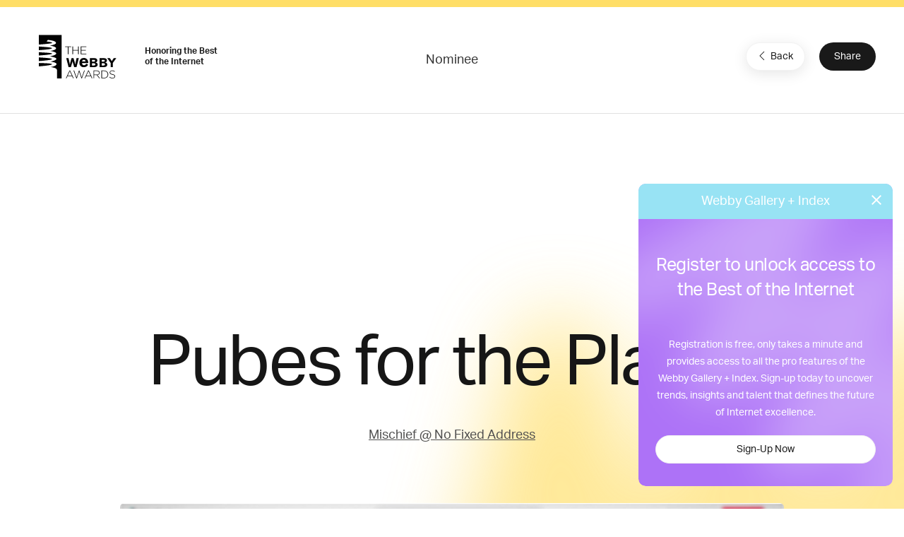

--- FILE ---
content_type: text/html; charset=utf-8
request_url: https://www.google.com/recaptcha/api2/anchor?ar=1&k=6LcC5f8qAAAAAN7E3g2z0N_EoPq3Vri8uXzTmFiO&co=aHR0cHM6Ly93aW5uZXJzLXN0YWdpbmcud2ViYnlhd2FyZHMuY29tOjQ0Mw..&hl=en&v=PoyoqOPhxBO7pBk68S4YbpHZ&size=invisible&anchor-ms=20000&execute-ms=30000&cb=m90m15outr4n
body_size: 48623
content:
<!DOCTYPE HTML><html dir="ltr" lang="en"><head><meta http-equiv="Content-Type" content="text/html; charset=UTF-8">
<meta http-equiv="X-UA-Compatible" content="IE=edge">
<title>reCAPTCHA</title>
<style type="text/css">
/* cyrillic-ext */
@font-face {
  font-family: 'Roboto';
  font-style: normal;
  font-weight: 400;
  font-stretch: 100%;
  src: url(//fonts.gstatic.com/s/roboto/v48/KFO7CnqEu92Fr1ME7kSn66aGLdTylUAMa3GUBHMdazTgWw.woff2) format('woff2');
  unicode-range: U+0460-052F, U+1C80-1C8A, U+20B4, U+2DE0-2DFF, U+A640-A69F, U+FE2E-FE2F;
}
/* cyrillic */
@font-face {
  font-family: 'Roboto';
  font-style: normal;
  font-weight: 400;
  font-stretch: 100%;
  src: url(//fonts.gstatic.com/s/roboto/v48/KFO7CnqEu92Fr1ME7kSn66aGLdTylUAMa3iUBHMdazTgWw.woff2) format('woff2');
  unicode-range: U+0301, U+0400-045F, U+0490-0491, U+04B0-04B1, U+2116;
}
/* greek-ext */
@font-face {
  font-family: 'Roboto';
  font-style: normal;
  font-weight: 400;
  font-stretch: 100%;
  src: url(//fonts.gstatic.com/s/roboto/v48/KFO7CnqEu92Fr1ME7kSn66aGLdTylUAMa3CUBHMdazTgWw.woff2) format('woff2');
  unicode-range: U+1F00-1FFF;
}
/* greek */
@font-face {
  font-family: 'Roboto';
  font-style: normal;
  font-weight: 400;
  font-stretch: 100%;
  src: url(//fonts.gstatic.com/s/roboto/v48/KFO7CnqEu92Fr1ME7kSn66aGLdTylUAMa3-UBHMdazTgWw.woff2) format('woff2');
  unicode-range: U+0370-0377, U+037A-037F, U+0384-038A, U+038C, U+038E-03A1, U+03A3-03FF;
}
/* math */
@font-face {
  font-family: 'Roboto';
  font-style: normal;
  font-weight: 400;
  font-stretch: 100%;
  src: url(//fonts.gstatic.com/s/roboto/v48/KFO7CnqEu92Fr1ME7kSn66aGLdTylUAMawCUBHMdazTgWw.woff2) format('woff2');
  unicode-range: U+0302-0303, U+0305, U+0307-0308, U+0310, U+0312, U+0315, U+031A, U+0326-0327, U+032C, U+032F-0330, U+0332-0333, U+0338, U+033A, U+0346, U+034D, U+0391-03A1, U+03A3-03A9, U+03B1-03C9, U+03D1, U+03D5-03D6, U+03F0-03F1, U+03F4-03F5, U+2016-2017, U+2034-2038, U+203C, U+2040, U+2043, U+2047, U+2050, U+2057, U+205F, U+2070-2071, U+2074-208E, U+2090-209C, U+20D0-20DC, U+20E1, U+20E5-20EF, U+2100-2112, U+2114-2115, U+2117-2121, U+2123-214F, U+2190, U+2192, U+2194-21AE, U+21B0-21E5, U+21F1-21F2, U+21F4-2211, U+2213-2214, U+2216-22FF, U+2308-230B, U+2310, U+2319, U+231C-2321, U+2336-237A, U+237C, U+2395, U+239B-23B7, U+23D0, U+23DC-23E1, U+2474-2475, U+25AF, U+25B3, U+25B7, U+25BD, U+25C1, U+25CA, U+25CC, U+25FB, U+266D-266F, U+27C0-27FF, U+2900-2AFF, U+2B0E-2B11, U+2B30-2B4C, U+2BFE, U+3030, U+FF5B, U+FF5D, U+1D400-1D7FF, U+1EE00-1EEFF;
}
/* symbols */
@font-face {
  font-family: 'Roboto';
  font-style: normal;
  font-weight: 400;
  font-stretch: 100%;
  src: url(//fonts.gstatic.com/s/roboto/v48/KFO7CnqEu92Fr1ME7kSn66aGLdTylUAMaxKUBHMdazTgWw.woff2) format('woff2');
  unicode-range: U+0001-000C, U+000E-001F, U+007F-009F, U+20DD-20E0, U+20E2-20E4, U+2150-218F, U+2190, U+2192, U+2194-2199, U+21AF, U+21E6-21F0, U+21F3, U+2218-2219, U+2299, U+22C4-22C6, U+2300-243F, U+2440-244A, U+2460-24FF, U+25A0-27BF, U+2800-28FF, U+2921-2922, U+2981, U+29BF, U+29EB, U+2B00-2BFF, U+4DC0-4DFF, U+FFF9-FFFB, U+10140-1018E, U+10190-1019C, U+101A0, U+101D0-101FD, U+102E0-102FB, U+10E60-10E7E, U+1D2C0-1D2D3, U+1D2E0-1D37F, U+1F000-1F0FF, U+1F100-1F1AD, U+1F1E6-1F1FF, U+1F30D-1F30F, U+1F315, U+1F31C, U+1F31E, U+1F320-1F32C, U+1F336, U+1F378, U+1F37D, U+1F382, U+1F393-1F39F, U+1F3A7-1F3A8, U+1F3AC-1F3AF, U+1F3C2, U+1F3C4-1F3C6, U+1F3CA-1F3CE, U+1F3D4-1F3E0, U+1F3ED, U+1F3F1-1F3F3, U+1F3F5-1F3F7, U+1F408, U+1F415, U+1F41F, U+1F426, U+1F43F, U+1F441-1F442, U+1F444, U+1F446-1F449, U+1F44C-1F44E, U+1F453, U+1F46A, U+1F47D, U+1F4A3, U+1F4B0, U+1F4B3, U+1F4B9, U+1F4BB, U+1F4BF, U+1F4C8-1F4CB, U+1F4D6, U+1F4DA, U+1F4DF, U+1F4E3-1F4E6, U+1F4EA-1F4ED, U+1F4F7, U+1F4F9-1F4FB, U+1F4FD-1F4FE, U+1F503, U+1F507-1F50B, U+1F50D, U+1F512-1F513, U+1F53E-1F54A, U+1F54F-1F5FA, U+1F610, U+1F650-1F67F, U+1F687, U+1F68D, U+1F691, U+1F694, U+1F698, U+1F6AD, U+1F6B2, U+1F6B9-1F6BA, U+1F6BC, U+1F6C6-1F6CF, U+1F6D3-1F6D7, U+1F6E0-1F6EA, U+1F6F0-1F6F3, U+1F6F7-1F6FC, U+1F700-1F7FF, U+1F800-1F80B, U+1F810-1F847, U+1F850-1F859, U+1F860-1F887, U+1F890-1F8AD, U+1F8B0-1F8BB, U+1F8C0-1F8C1, U+1F900-1F90B, U+1F93B, U+1F946, U+1F984, U+1F996, U+1F9E9, U+1FA00-1FA6F, U+1FA70-1FA7C, U+1FA80-1FA89, U+1FA8F-1FAC6, U+1FACE-1FADC, U+1FADF-1FAE9, U+1FAF0-1FAF8, U+1FB00-1FBFF;
}
/* vietnamese */
@font-face {
  font-family: 'Roboto';
  font-style: normal;
  font-weight: 400;
  font-stretch: 100%;
  src: url(//fonts.gstatic.com/s/roboto/v48/KFO7CnqEu92Fr1ME7kSn66aGLdTylUAMa3OUBHMdazTgWw.woff2) format('woff2');
  unicode-range: U+0102-0103, U+0110-0111, U+0128-0129, U+0168-0169, U+01A0-01A1, U+01AF-01B0, U+0300-0301, U+0303-0304, U+0308-0309, U+0323, U+0329, U+1EA0-1EF9, U+20AB;
}
/* latin-ext */
@font-face {
  font-family: 'Roboto';
  font-style: normal;
  font-weight: 400;
  font-stretch: 100%;
  src: url(//fonts.gstatic.com/s/roboto/v48/KFO7CnqEu92Fr1ME7kSn66aGLdTylUAMa3KUBHMdazTgWw.woff2) format('woff2');
  unicode-range: U+0100-02BA, U+02BD-02C5, U+02C7-02CC, U+02CE-02D7, U+02DD-02FF, U+0304, U+0308, U+0329, U+1D00-1DBF, U+1E00-1E9F, U+1EF2-1EFF, U+2020, U+20A0-20AB, U+20AD-20C0, U+2113, U+2C60-2C7F, U+A720-A7FF;
}
/* latin */
@font-face {
  font-family: 'Roboto';
  font-style: normal;
  font-weight: 400;
  font-stretch: 100%;
  src: url(//fonts.gstatic.com/s/roboto/v48/KFO7CnqEu92Fr1ME7kSn66aGLdTylUAMa3yUBHMdazQ.woff2) format('woff2');
  unicode-range: U+0000-00FF, U+0131, U+0152-0153, U+02BB-02BC, U+02C6, U+02DA, U+02DC, U+0304, U+0308, U+0329, U+2000-206F, U+20AC, U+2122, U+2191, U+2193, U+2212, U+2215, U+FEFF, U+FFFD;
}
/* cyrillic-ext */
@font-face {
  font-family: 'Roboto';
  font-style: normal;
  font-weight: 500;
  font-stretch: 100%;
  src: url(//fonts.gstatic.com/s/roboto/v48/KFO7CnqEu92Fr1ME7kSn66aGLdTylUAMa3GUBHMdazTgWw.woff2) format('woff2');
  unicode-range: U+0460-052F, U+1C80-1C8A, U+20B4, U+2DE0-2DFF, U+A640-A69F, U+FE2E-FE2F;
}
/* cyrillic */
@font-face {
  font-family: 'Roboto';
  font-style: normal;
  font-weight: 500;
  font-stretch: 100%;
  src: url(//fonts.gstatic.com/s/roboto/v48/KFO7CnqEu92Fr1ME7kSn66aGLdTylUAMa3iUBHMdazTgWw.woff2) format('woff2');
  unicode-range: U+0301, U+0400-045F, U+0490-0491, U+04B0-04B1, U+2116;
}
/* greek-ext */
@font-face {
  font-family: 'Roboto';
  font-style: normal;
  font-weight: 500;
  font-stretch: 100%;
  src: url(//fonts.gstatic.com/s/roboto/v48/KFO7CnqEu92Fr1ME7kSn66aGLdTylUAMa3CUBHMdazTgWw.woff2) format('woff2');
  unicode-range: U+1F00-1FFF;
}
/* greek */
@font-face {
  font-family: 'Roboto';
  font-style: normal;
  font-weight: 500;
  font-stretch: 100%;
  src: url(//fonts.gstatic.com/s/roboto/v48/KFO7CnqEu92Fr1ME7kSn66aGLdTylUAMa3-UBHMdazTgWw.woff2) format('woff2');
  unicode-range: U+0370-0377, U+037A-037F, U+0384-038A, U+038C, U+038E-03A1, U+03A3-03FF;
}
/* math */
@font-face {
  font-family: 'Roboto';
  font-style: normal;
  font-weight: 500;
  font-stretch: 100%;
  src: url(//fonts.gstatic.com/s/roboto/v48/KFO7CnqEu92Fr1ME7kSn66aGLdTylUAMawCUBHMdazTgWw.woff2) format('woff2');
  unicode-range: U+0302-0303, U+0305, U+0307-0308, U+0310, U+0312, U+0315, U+031A, U+0326-0327, U+032C, U+032F-0330, U+0332-0333, U+0338, U+033A, U+0346, U+034D, U+0391-03A1, U+03A3-03A9, U+03B1-03C9, U+03D1, U+03D5-03D6, U+03F0-03F1, U+03F4-03F5, U+2016-2017, U+2034-2038, U+203C, U+2040, U+2043, U+2047, U+2050, U+2057, U+205F, U+2070-2071, U+2074-208E, U+2090-209C, U+20D0-20DC, U+20E1, U+20E5-20EF, U+2100-2112, U+2114-2115, U+2117-2121, U+2123-214F, U+2190, U+2192, U+2194-21AE, U+21B0-21E5, U+21F1-21F2, U+21F4-2211, U+2213-2214, U+2216-22FF, U+2308-230B, U+2310, U+2319, U+231C-2321, U+2336-237A, U+237C, U+2395, U+239B-23B7, U+23D0, U+23DC-23E1, U+2474-2475, U+25AF, U+25B3, U+25B7, U+25BD, U+25C1, U+25CA, U+25CC, U+25FB, U+266D-266F, U+27C0-27FF, U+2900-2AFF, U+2B0E-2B11, U+2B30-2B4C, U+2BFE, U+3030, U+FF5B, U+FF5D, U+1D400-1D7FF, U+1EE00-1EEFF;
}
/* symbols */
@font-face {
  font-family: 'Roboto';
  font-style: normal;
  font-weight: 500;
  font-stretch: 100%;
  src: url(//fonts.gstatic.com/s/roboto/v48/KFO7CnqEu92Fr1ME7kSn66aGLdTylUAMaxKUBHMdazTgWw.woff2) format('woff2');
  unicode-range: U+0001-000C, U+000E-001F, U+007F-009F, U+20DD-20E0, U+20E2-20E4, U+2150-218F, U+2190, U+2192, U+2194-2199, U+21AF, U+21E6-21F0, U+21F3, U+2218-2219, U+2299, U+22C4-22C6, U+2300-243F, U+2440-244A, U+2460-24FF, U+25A0-27BF, U+2800-28FF, U+2921-2922, U+2981, U+29BF, U+29EB, U+2B00-2BFF, U+4DC0-4DFF, U+FFF9-FFFB, U+10140-1018E, U+10190-1019C, U+101A0, U+101D0-101FD, U+102E0-102FB, U+10E60-10E7E, U+1D2C0-1D2D3, U+1D2E0-1D37F, U+1F000-1F0FF, U+1F100-1F1AD, U+1F1E6-1F1FF, U+1F30D-1F30F, U+1F315, U+1F31C, U+1F31E, U+1F320-1F32C, U+1F336, U+1F378, U+1F37D, U+1F382, U+1F393-1F39F, U+1F3A7-1F3A8, U+1F3AC-1F3AF, U+1F3C2, U+1F3C4-1F3C6, U+1F3CA-1F3CE, U+1F3D4-1F3E0, U+1F3ED, U+1F3F1-1F3F3, U+1F3F5-1F3F7, U+1F408, U+1F415, U+1F41F, U+1F426, U+1F43F, U+1F441-1F442, U+1F444, U+1F446-1F449, U+1F44C-1F44E, U+1F453, U+1F46A, U+1F47D, U+1F4A3, U+1F4B0, U+1F4B3, U+1F4B9, U+1F4BB, U+1F4BF, U+1F4C8-1F4CB, U+1F4D6, U+1F4DA, U+1F4DF, U+1F4E3-1F4E6, U+1F4EA-1F4ED, U+1F4F7, U+1F4F9-1F4FB, U+1F4FD-1F4FE, U+1F503, U+1F507-1F50B, U+1F50D, U+1F512-1F513, U+1F53E-1F54A, U+1F54F-1F5FA, U+1F610, U+1F650-1F67F, U+1F687, U+1F68D, U+1F691, U+1F694, U+1F698, U+1F6AD, U+1F6B2, U+1F6B9-1F6BA, U+1F6BC, U+1F6C6-1F6CF, U+1F6D3-1F6D7, U+1F6E0-1F6EA, U+1F6F0-1F6F3, U+1F6F7-1F6FC, U+1F700-1F7FF, U+1F800-1F80B, U+1F810-1F847, U+1F850-1F859, U+1F860-1F887, U+1F890-1F8AD, U+1F8B0-1F8BB, U+1F8C0-1F8C1, U+1F900-1F90B, U+1F93B, U+1F946, U+1F984, U+1F996, U+1F9E9, U+1FA00-1FA6F, U+1FA70-1FA7C, U+1FA80-1FA89, U+1FA8F-1FAC6, U+1FACE-1FADC, U+1FADF-1FAE9, U+1FAF0-1FAF8, U+1FB00-1FBFF;
}
/* vietnamese */
@font-face {
  font-family: 'Roboto';
  font-style: normal;
  font-weight: 500;
  font-stretch: 100%;
  src: url(//fonts.gstatic.com/s/roboto/v48/KFO7CnqEu92Fr1ME7kSn66aGLdTylUAMa3OUBHMdazTgWw.woff2) format('woff2');
  unicode-range: U+0102-0103, U+0110-0111, U+0128-0129, U+0168-0169, U+01A0-01A1, U+01AF-01B0, U+0300-0301, U+0303-0304, U+0308-0309, U+0323, U+0329, U+1EA0-1EF9, U+20AB;
}
/* latin-ext */
@font-face {
  font-family: 'Roboto';
  font-style: normal;
  font-weight: 500;
  font-stretch: 100%;
  src: url(//fonts.gstatic.com/s/roboto/v48/KFO7CnqEu92Fr1ME7kSn66aGLdTylUAMa3KUBHMdazTgWw.woff2) format('woff2');
  unicode-range: U+0100-02BA, U+02BD-02C5, U+02C7-02CC, U+02CE-02D7, U+02DD-02FF, U+0304, U+0308, U+0329, U+1D00-1DBF, U+1E00-1E9F, U+1EF2-1EFF, U+2020, U+20A0-20AB, U+20AD-20C0, U+2113, U+2C60-2C7F, U+A720-A7FF;
}
/* latin */
@font-face {
  font-family: 'Roboto';
  font-style: normal;
  font-weight: 500;
  font-stretch: 100%;
  src: url(//fonts.gstatic.com/s/roboto/v48/KFO7CnqEu92Fr1ME7kSn66aGLdTylUAMa3yUBHMdazQ.woff2) format('woff2');
  unicode-range: U+0000-00FF, U+0131, U+0152-0153, U+02BB-02BC, U+02C6, U+02DA, U+02DC, U+0304, U+0308, U+0329, U+2000-206F, U+20AC, U+2122, U+2191, U+2193, U+2212, U+2215, U+FEFF, U+FFFD;
}
/* cyrillic-ext */
@font-face {
  font-family: 'Roboto';
  font-style: normal;
  font-weight: 900;
  font-stretch: 100%;
  src: url(//fonts.gstatic.com/s/roboto/v48/KFO7CnqEu92Fr1ME7kSn66aGLdTylUAMa3GUBHMdazTgWw.woff2) format('woff2');
  unicode-range: U+0460-052F, U+1C80-1C8A, U+20B4, U+2DE0-2DFF, U+A640-A69F, U+FE2E-FE2F;
}
/* cyrillic */
@font-face {
  font-family: 'Roboto';
  font-style: normal;
  font-weight: 900;
  font-stretch: 100%;
  src: url(//fonts.gstatic.com/s/roboto/v48/KFO7CnqEu92Fr1ME7kSn66aGLdTylUAMa3iUBHMdazTgWw.woff2) format('woff2');
  unicode-range: U+0301, U+0400-045F, U+0490-0491, U+04B0-04B1, U+2116;
}
/* greek-ext */
@font-face {
  font-family: 'Roboto';
  font-style: normal;
  font-weight: 900;
  font-stretch: 100%;
  src: url(//fonts.gstatic.com/s/roboto/v48/KFO7CnqEu92Fr1ME7kSn66aGLdTylUAMa3CUBHMdazTgWw.woff2) format('woff2');
  unicode-range: U+1F00-1FFF;
}
/* greek */
@font-face {
  font-family: 'Roboto';
  font-style: normal;
  font-weight: 900;
  font-stretch: 100%;
  src: url(//fonts.gstatic.com/s/roboto/v48/KFO7CnqEu92Fr1ME7kSn66aGLdTylUAMa3-UBHMdazTgWw.woff2) format('woff2');
  unicode-range: U+0370-0377, U+037A-037F, U+0384-038A, U+038C, U+038E-03A1, U+03A3-03FF;
}
/* math */
@font-face {
  font-family: 'Roboto';
  font-style: normal;
  font-weight: 900;
  font-stretch: 100%;
  src: url(//fonts.gstatic.com/s/roboto/v48/KFO7CnqEu92Fr1ME7kSn66aGLdTylUAMawCUBHMdazTgWw.woff2) format('woff2');
  unicode-range: U+0302-0303, U+0305, U+0307-0308, U+0310, U+0312, U+0315, U+031A, U+0326-0327, U+032C, U+032F-0330, U+0332-0333, U+0338, U+033A, U+0346, U+034D, U+0391-03A1, U+03A3-03A9, U+03B1-03C9, U+03D1, U+03D5-03D6, U+03F0-03F1, U+03F4-03F5, U+2016-2017, U+2034-2038, U+203C, U+2040, U+2043, U+2047, U+2050, U+2057, U+205F, U+2070-2071, U+2074-208E, U+2090-209C, U+20D0-20DC, U+20E1, U+20E5-20EF, U+2100-2112, U+2114-2115, U+2117-2121, U+2123-214F, U+2190, U+2192, U+2194-21AE, U+21B0-21E5, U+21F1-21F2, U+21F4-2211, U+2213-2214, U+2216-22FF, U+2308-230B, U+2310, U+2319, U+231C-2321, U+2336-237A, U+237C, U+2395, U+239B-23B7, U+23D0, U+23DC-23E1, U+2474-2475, U+25AF, U+25B3, U+25B7, U+25BD, U+25C1, U+25CA, U+25CC, U+25FB, U+266D-266F, U+27C0-27FF, U+2900-2AFF, U+2B0E-2B11, U+2B30-2B4C, U+2BFE, U+3030, U+FF5B, U+FF5D, U+1D400-1D7FF, U+1EE00-1EEFF;
}
/* symbols */
@font-face {
  font-family: 'Roboto';
  font-style: normal;
  font-weight: 900;
  font-stretch: 100%;
  src: url(//fonts.gstatic.com/s/roboto/v48/KFO7CnqEu92Fr1ME7kSn66aGLdTylUAMaxKUBHMdazTgWw.woff2) format('woff2');
  unicode-range: U+0001-000C, U+000E-001F, U+007F-009F, U+20DD-20E0, U+20E2-20E4, U+2150-218F, U+2190, U+2192, U+2194-2199, U+21AF, U+21E6-21F0, U+21F3, U+2218-2219, U+2299, U+22C4-22C6, U+2300-243F, U+2440-244A, U+2460-24FF, U+25A0-27BF, U+2800-28FF, U+2921-2922, U+2981, U+29BF, U+29EB, U+2B00-2BFF, U+4DC0-4DFF, U+FFF9-FFFB, U+10140-1018E, U+10190-1019C, U+101A0, U+101D0-101FD, U+102E0-102FB, U+10E60-10E7E, U+1D2C0-1D2D3, U+1D2E0-1D37F, U+1F000-1F0FF, U+1F100-1F1AD, U+1F1E6-1F1FF, U+1F30D-1F30F, U+1F315, U+1F31C, U+1F31E, U+1F320-1F32C, U+1F336, U+1F378, U+1F37D, U+1F382, U+1F393-1F39F, U+1F3A7-1F3A8, U+1F3AC-1F3AF, U+1F3C2, U+1F3C4-1F3C6, U+1F3CA-1F3CE, U+1F3D4-1F3E0, U+1F3ED, U+1F3F1-1F3F3, U+1F3F5-1F3F7, U+1F408, U+1F415, U+1F41F, U+1F426, U+1F43F, U+1F441-1F442, U+1F444, U+1F446-1F449, U+1F44C-1F44E, U+1F453, U+1F46A, U+1F47D, U+1F4A3, U+1F4B0, U+1F4B3, U+1F4B9, U+1F4BB, U+1F4BF, U+1F4C8-1F4CB, U+1F4D6, U+1F4DA, U+1F4DF, U+1F4E3-1F4E6, U+1F4EA-1F4ED, U+1F4F7, U+1F4F9-1F4FB, U+1F4FD-1F4FE, U+1F503, U+1F507-1F50B, U+1F50D, U+1F512-1F513, U+1F53E-1F54A, U+1F54F-1F5FA, U+1F610, U+1F650-1F67F, U+1F687, U+1F68D, U+1F691, U+1F694, U+1F698, U+1F6AD, U+1F6B2, U+1F6B9-1F6BA, U+1F6BC, U+1F6C6-1F6CF, U+1F6D3-1F6D7, U+1F6E0-1F6EA, U+1F6F0-1F6F3, U+1F6F7-1F6FC, U+1F700-1F7FF, U+1F800-1F80B, U+1F810-1F847, U+1F850-1F859, U+1F860-1F887, U+1F890-1F8AD, U+1F8B0-1F8BB, U+1F8C0-1F8C1, U+1F900-1F90B, U+1F93B, U+1F946, U+1F984, U+1F996, U+1F9E9, U+1FA00-1FA6F, U+1FA70-1FA7C, U+1FA80-1FA89, U+1FA8F-1FAC6, U+1FACE-1FADC, U+1FADF-1FAE9, U+1FAF0-1FAF8, U+1FB00-1FBFF;
}
/* vietnamese */
@font-face {
  font-family: 'Roboto';
  font-style: normal;
  font-weight: 900;
  font-stretch: 100%;
  src: url(//fonts.gstatic.com/s/roboto/v48/KFO7CnqEu92Fr1ME7kSn66aGLdTylUAMa3OUBHMdazTgWw.woff2) format('woff2');
  unicode-range: U+0102-0103, U+0110-0111, U+0128-0129, U+0168-0169, U+01A0-01A1, U+01AF-01B0, U+0300-0301, U+0303-0304, U+0308-0309, U+0323, U+0329, U+1EA0-1EF9, U+20AB;
}
/* latin-ext */
@font-face {
  font-family: 'Roboto';
  font-style: normal;
  font-weight: 900;
  font-stretch: 100%;
  src: url(//fonts.gstatic.com/s/roboto/v48/KFO7CnqEu92Fr1ME7kSn66aGLdTylUAMa3KUBHMdazTgWw.woff2) format('woff2');
  unicode-range: U+0100-02BA, U+02BD-02C5, U+02C7-02CC, U+02CE-02D7, U+02DD-02FF, U+0304, U+0308, U+0329, U+1D00-1DBF, U+1E00-1E9F, U+1EF2-1EFF, U+2020, U+20A0-20AB, U+20AD-20C0, U+2113, U+2C60-2C7F, U+A720-A7FF;
}
/* latin */
@font-face {
  font-family: 'Roboto';
  font-style: normal;
  font-weight: 900;
  font-stretch: 100%;
  src: url(//fonts.gstatic.com/s/roboto/v48/KFO7CnqEu92Fr1ME7kSn66aGLdTylUAMa3yUBHMdazQ.woff2) format('woff2');
  unicode-range: U+0000-00FF, U+0131, U+0152-0153, U+02BB-02BC, U+02C6, U+02DA, U+02DC, U+0304, U+0308, U+0329, U+2000-206F, U+20AC, U+2122, U+2191, U+2193, U+2212, U+2215, U+FEFF, U+FFFD;
}

</style>
<link rel="stylesheet" type="text/css" href="https://www.gstatic.com/recaptcha/releases/PoyoqOPhxBO7pBk68S4YbpHZ/styles__ltr.css">
<script nonce="wdcOLbuJ36j-rXg-tO2npw" type="text/javascript">window['__recaptcha_api'] = 'https://www.google.com/recaptcha/api2/';</script>
<script type="text/javascript" src="https://www.gstatic.com/recaptcha/releases/PoyoqOPhxBO7pBk68S4YbpHZ/recaptcha__en.js" nonce="wdcOLbuJ36j-rXg-tO2npw">
      
    </script></head>
<body><div id="rc-anchor-alert" class="rc-anchor-alert"></div>
<input type="hidden" id="recaptcha-token" value="[base64]">
<script type="text/javascript" nonce="wdcOLbuJ36j-rXg-tO2npw">
      recaptcha.anchor.Main.init("[\x22ainput\x22,[\x22bgdata\x22,\x22\x22,\[base64]/[base64]/[base64]/[base64]/[base64]/[base64]/KGcoTywyNTMsTy5PKSxVRyhPLEMpKTpnKE8sMjUzLEMpLE8pKSxsKSksTykpfSxieT1mdW5jdGlvbihDLE8sdSxsKXtmb3IobD0odT1SKEMpLDApO08+MDtPLS0pbD1sPDw4fFooQyk7ZyhDLHUsbCl9LFVHPWZ1bmN0aW9uKEMsTyl7Qy5pLmxlbmd0aD4xMDQ/[base64]/[base64]/[base64]/[base64]/[base64]/[base64]/[base64]\\u003d\x22,\[base64]\x22,\x22GMO9ISc5wp01w70Lwr/CuRnCjQLCrsOJbXZQZ8ORYw/DoHsNOF0DwrvDtsOiIT16WcKFQcKgw5ICw7jDoMOWw59mICUzC0p/L8OgdcK9a8O/GRHDslrDlnzCvGdOCA4hwq9wPGrDtE0YBMKVwqcreMKyw4Rzwp90w5fCocK5wqLDhQXDo1PCvzhlw7J8wp/Ds8Oww5vCghMZwq3DuE7CpcKIw4kFw7bCtUHCpQ5EVkYaNSrCk8K1wrppwqfDhgLDtsO4wp4Uw4fDvsKNNcK7E8OnGTLCtTYsw5nCrcOjwoHDvsOcAsO5AjEDwqdbG1rDh8ORwqF8w4zDpl3DomfCsMOtZsOtw707w4xYfHTCtk/[base64]/DmcKbXHjCmMORw5zCocK2woB3R8OYwpTCv1XDvzPCksOgw6XDkX3DuWw8PWwKw6EkBcOyKsK5w6lNw6gNwrfDisOUw5wtw7HDnGIVw6obT8KEPzvDvTREw6hXwqprRyHDjBQ2wokRcMOAwoAtCsORwoElw6FbX8KCQX46DcKBFMKZQFggw6FVeXXDusOBFcK/[base64]/CpHPCssO3YEojDMKYHMKCDAUAYsObPMO2S8K4IsOKFQY5PFshfsOHHwgrZCbDs3Jrw5lUbhdfTcOLaX3Cs3Bnw6B7w4JlaHpPw6rCgMKgXlRowpl2w4Vxw4LDnhPDvVvDu8KCZgrCo0/Ck8OyLcKiw5IGXMKBHRPDvcKew4HDkk/DnmXDp1wAwrrCm3zDgsOXb8OeaCdvLF3CqsKDwoFcw6psw5xIw4zDtsKQcsKyfsKxwpNiezNkS8O2clgowqMjDlAJwr4XwrJkez0ABQ5rwqXDtirDu2jDq8O9wqIgw4nCoA7DmsOtbnvDpU51wobCvjVqWy3Diyljw7jDtlYswpfCtcOXw4vDow/CmCLCm3RVXAQ4w7XCqyYTwqXCj8O/[base64]/CiGHCssOhfFTCt8K7w7XCsMOyw6TCmTbCmB8xw7rCslMZbnfDomMBw7XCqVrDvjY/UyXDojx9JcKUw4Y1Lg/CucOODcOUwqTCo8KewqnCvsOpwqg0woZbwqjCrRURQG4GDsK6wrtpw5dhwocjwrTCgcKAPMKhdcOfT0NaZkQowoByE8KBJ8Oqa8Oxw7UFw4Yow5jCkglfe8Kjw5/[base64]/YsOEccOOwp1qw5LDu1NAw6nCtAVNwrl0w6NpH8KNw5kBM8OcCsOJwrgedMKcLjfCsibCvcOZwo03DMKmwpnDqH/DvsKHcMO/[base64]/Dr8KWwpJYwoFdwpTCqVoERVHCl8KGwo/DlMKUw6fCpwwiOm0kw7MFw4fCkWd3NFPCoV3DvcO0w7nDvBvCtsOTI0XCucKiQzjDqcO3w6UWUMOpw5zCpG/[base64]/w4rDkT4fw4LCq8KKwqrCrRBTLVXCn8OVAsKuwp5/RmghQsK4OMOrJSUlcFDDu8OfRXh6wpBkwp85B8Knw6TDusOZO8Odw6gsdMOowozCo0DDsDBtGXRYI8K2w55Iw5csdA4bw6HDoBLCsMO7I8ODVR/CkMK+wpUiw6QNXsOsHHLDl37CqcOBwoNwWMK6P1MRw4LClsOYw7Bvw5DCsMKKecOjLhV5w45HfH11wrxYwpbCsFjDtQPCncKwwqfDncOeUD3Dm8OYdFpVwqLCigQSw6YVWCsEw6bDlsOKw4zDucOgZcOawp7Ci8OhGsOHV8OvT8OVwqt/QMODasOJLMKhNknCiF7CskbCv8KLPTjCgMKZXVPDqcOZNMKSb8K8GsOlw5jDrGnDpMK8wrcvAcO9UcOcHkIhdsO7woDDrMK/w6FEwpjDtjfCgcOFFQHDpMKQRXdJwo7DvMKmwqoswpnCnzjCu8OTw6RAw4XCvcK9KsKSw5E4YBoLEy/DmsKAM8K3wprCglvDqMKMw73CncK6wrnDijd7Kz/CkgPDonADDztAwqxzb8KdE0xTw5zCoRHDj1TCgcOmI8KwwqclesOfwonCnH3DijBEw5TCtMK+ZFkQwpfDqGduZcKMJizDncOfH8OiwoIhwqcmwoc/w6LDhyHDh8KZw7Anw5rCj8Kiw6FsVw/CtyfCpcOKw79Kw6jCpWbDhMOIwrDCuD5xacKcwoZbw7YTw5dufADDoF92LiDDr8OUw7/DukZHwrlewoorwrHCnMKgX8K/[base64]/CkMOhwoEWwpnDvMOhNMOkwpHCsFLCgEpnwq/Cp8Ozw6vDrFzDkMOGwoPCjcOtDMO+HsK5d8KLwq3DiMKKAMKJw6/DmMOYw481GQDDqk7Co0dVw5o0P8Obw6QiGMOJw6owMMKCG8O/wroJw6dhQg7ClMK0YSfDtwLCpy/CiMKyDsOJwrEJwqnCnRNSYksqw5YYwp0jacKJdUnDrBxlemnCrsK4wop8bsKZa8K6wrsGT8O7wq01PlQmwrbDmMKpEVvCnMOgwobDk8K3VCBww6BjDzNdGyHDkiVvHHcAwrfDjWodcHoWf8KGw7/[base64]/[base64]/fygJwpATGMKhw7jDtgU/wrrCiwoVcjXDh8Kiw7HCssOhwpcJwpbDgTFhwr/[base64]/bMOVwofDpWw5w7nDmkrDgTbCty7CnsO7wrYnw4/Cgy3CvXVuw5h/wrHDnsOWw7QVUlDCi8KhLjNYdVN1wq1wB33Cl8OyeMKkWGoVw5A/wqdGasOKU8KKwoPDnMOew4DDryEEc8KMHHzCnE9+KiNbwqZlZW4kWcOWOUpLaWVIckV3UFUTCcKoQCUEw7DDq1zDi8KRw4kiw4TDgwzDoHlReMKpw5/ChHEtD8K7bVDCmsO2wooww5fCjW0VwonCjcOew6fDvcODHcK7wofDh0hpEcOdw4tpwpoZwqlaKE8mNxcbKMKKwoXDscK4PMOBwoHCnU11w43CnxsVwph2w6gbw6dkcMOMMMOgwpQ/[base64]/wqzDul8Mw6LDqHIickRUwqREG8Kxw7fCjDrDmAvDusK/wrEbwoduXcOvw47CuDovw40CeVM6wo8ZPlViFElQw4U1YsOFL8OfNFAKR8KmXhDCr2PCrCzCjsKBw7HCr8KmwrxBwps1XMOyUcO8QRcmwp1JwpNNNAnDicOkK0NLwpHDlWHCvSjCiXDCuxXDvcOBw7huwq1gw7tWcAPCqn/CmjHDssOXLRYCeMOoQlkiEXHCoDlrIyXCiHlxPsOwwoczGzsMRwHDvMKGQUt2wqfDtybDgcKpw74xUmnDqcOwA3HDpxoET8OeYkIxw53DtFfDpcK+w6J7w6E1BcOsaFjCmcKewppLeXrDmMOZM1nDm8KUacOqwpTDnCYkwo7CqE1Bw7c1TcOuMVXClE/[base64]/w67DpgXDrsK9w6UwP8OEPljDsGx0wpsNZMOOHwFPSsO7wqtXUnHCq0bDnWfCpSnCr24EwoJXw53DjDPCjiNPwo1Dw5nCqzPDjMO3cnHCrkjCjcO1wpHDksK/F23Cn8Kpw48jw4LDu8KGw5/[base64]/w61bw4zDqMOUdDYjw6nDh0tOwp9FD2gewpTDmgbDoV/[base64]/w4zDkMKKw5vDqxjClXTDisKkWnnDpGfDjnddwqvCuMKvw4QXwrLCnMKjEsKxwq/[base64]/[base64]/w4TDnH8qIynCm0lABsK7Qk8Ew53CjR/CvXAPw5ldw6h+HmrDlsK7QnlXCX9yw4bDuxFTwrHDlsK0dTfCoMKqw5/DrFfDhk/CvMKMwrbCtcKdw5oaTsOjwpLCl2bCv1zCjlXCrCIlwrVaw7PDqj3DixJ8IcKOZ8K+wodAw6IpPxnCsxpOwotSRcKKAgpKw4kUwqlywrVuwqvDicKvwpzDgcK2wogaw59Iw4zCl8KJWQ3CtsObEsO6wrRWQMKjVB5pwqBbw5/[base64]/DoUzDnE/DllbDkycfX3rDicOEw67DicKzwpfDhGVKEi/DkXt+CsKlw6vCrsKjwrLDvAbDlB0kWFMrNnN4bHrDgVXCnMKmwp/CjsKuJMO/wp7DmMO2TUjDu3XDhlDDlsKMKsObw5bDu8K8w7fDqsKwAiFowpVWwp/Cg0x6wrvDpMO0w40jw4MUwp3CoMOdXCTDsHfDrMOXwp4zw6QWZsKJw63CkVLDkcO3w7/DncKlQRrDtMOMw5vDjTHCo8KHU2zChlEPw5TDucOswpoiFMOgw6/Ckn0fw79hw6TCvMOEdsKbFzDCjsOyc3nDtFpLwofCpUQkwrBzw7VdSXTCm1VJw41Uwpg0wpR2wp55wo9BLE7CihDCu8KNw5zCrcKEw4IEwppNwolmwqPCkcOsKwkVw40cwowGwqnCigHDk8Ood8OZJlLCgUJ0ccOYQXRxfMKWwq7DkC/CtwwLw4VrwpjDjsKswpsZQcKbwq0qw7BbGTcJw4g0FH0dw4XDmQHDhMOhD8OYAsOnGm03AiNrwonDjcOqwrRkeMObwq84w5EIw4bCvcKJLBpHFnLCqcOEw5HCo0rDi8OAbsK+VcOMcR/CvcKXTMOYAsKOWATDiEgieUfCpcOlNMKjwrDCgsK4KMKWw5kOw7c8wozDgx4iTALDoU/CiBdjKcOQUMKlasOWN8KQLsKrwrUkw43DiivCk8OjdsOFwqPDrGDCgcO8w5kFWlMCw6UewprClSXCrhDCnB4cSMOrMcO+w5R4LMKEw71/[base64]/wqLCn8KVw7o8b8KtwplHEMK4KMO7BcOsw7zDk8OtHXTDr2B3C2lBwqoAa8OOaXhebMOiwrPCg8OJwrcnNsOKw6rDlSgnwp3Dt8O7w77Dv8K2wrZsw6TCnFTDtE7ClsKXwqzDoMO9wpnCtMOcwq/ClMKfGWsOEsKWw5FGwrUHeGnCjSDCrMKZwpXDjcOOA8KYwqXCr8OyKW8pZiEmXMK/[base64]/CgcK9FcK/OlvCvMKqworDjsKabcKaWcOYw5BLwp8YVRgswp/DlMOswpjCsB/DvcOLw7FQw7zDtk/CohZAH8OTw6/DvD1UFUHCt3AVNMKeDsKlCcKaOEjDkEhLw6vCjcOkFm7CgzQ1csONHcKGwr0/aHrDsit6wrTCpA5Fwo7Dqy4ye8KEYMOnM0bCscOLwobDqAPDvX0XM8O9w4bDk8OdNSnChsK2BcOaw7IOaEXDkVdow5XDh18hw6BLwqV/wo/CqsKBwo3CkxMSwqTCqD4jOcKGAR40asOMHEtmwok7w686cBTDmEPCksOxw59Aw4TDo8OTw5MEw5JXw6scwpnCqMONcsOMKBhIOzLCjMONwpcIwrvCg8KNwrZlDDFtAFMmwpoWZcOlw7AseMKrRDFGwqDCt8O5wp/DjhR1wqonwpvCk1TDnBV9DMKGw7fDi8KOwpxqNkfDmnTDmcOKwqR/[base64]/Dt2YfdlhLbcKOLzMvw5MkwpjDhmxDw7/Ds8OGwpvCjAsGUcKEw4zDlMOIwpVawqUcFz4xcjvChwnDpQrCv3zCt8KRJsKiwojDtSPCtHsfw7UeAcO0FU/CrcKkw57CvMKVIsK3QBxswplmwp44w41iwppFacK+EiQpMm1wdsOgBUDCocKRw7ZLwrrDtRQ4wpgmwrsUwqxQTlxsOUVqLMODfRHClDPDuMOccXB/[base64]/RcKrwpPCjsKpw7TDkigAa8KPAV7CnUkow5YwwrfCqcONVjFjY8OKRcO8dQvDjXfDvsOqC2l8eXk/wpPDim7DpVTCiTrDkcOTP8KTC8KpwrLCg8OqEGVKwqXCjMKVORJww6jDmMOfw4rDhsOSIcOmfVZewrhWw7Y3wqPDocO9wroVP0rCssKsw6FYaHAswoMKdsK6blLClQAFX3VGw6xoRcOuGcKQw6ZXwoVfEcOVRyB1w65nwo7DisKAdWpjw7/Ch8Klwr7DisOWEHHDh1Qhw73Dqx87R8OzJVMcak7DgwvCuj5nw5QENllpwpYpSsOBdR9Pw7DDhgDCoMKZw7huwqzDjsOQwq/CsSEDKsK9woXCjcK7YcKnfQHCjRXDsXLDkcOmT8KAwr8wwo7DqiE0wrZWwqTCqm5Fw53Dq1zDkcOSwqHDjMKQIsKvfEJTw7/Dhxh/[base64]/Do1LDryMMMAlZX8K9JsK4w7UKfB/DksOsw6XCrsOFTWTDki3DlMOoLMOAZgjCjMKjw5gDw4Y5wq3DunAiwp/CqDnCi8KEwpNqPDl1w6ctwr3DlsOqciLCiGnCt8KzXMOJUm5Pwq/DlRfCugEpcsOBw6ZgZMO7cVN/wqY/UMOqWsKff8OXT2Y6wpskwonDj8O/wrfDn8Okw7NdwqfDiMOPRcONRcOhE1fChHnDkE/CnFoZwqrDtsKNw6oNwpXDuMOYEMOIw7Vrwp7CssO/w4PDsMKiwovDvFHCiALDp1V8OsKkIMOSWQtxwq8PwqNtwo3CusODCE/CrQt8NMOSAVrDpDY2KMO+wpfCnsOLwpbCqcOdLm/CusKdw7EfwpPDmnjDqmw/wqXDrmIYwoTCg8OkQ8KlwpfDksK8ADQ9w47CsE0/[base64]/CuMO9wqDChVYkw6V/X8KXwqtPMMKxcXFgw6E5wpbCscOYwoFFwr0xw4pSTHTCuMKxwpfCnMOqwqAqJ8O5w6PDnFkPwq7DlcOWwoTDoVAoK8KNwrENEzcNCMOdw5nDrcKIwqkfFi9wwpQiw4rChyTCsh5/I8Orw4bCkzPCvcKkT8OPZcOywq9NwoZvAiQfw5/ChlvCl8OwKMOJw41Nw4R/PcOUwqQ6wpjDlScNIBZRXzNAwpAiWsK+wpRjwqzDnMKpw7IpwoHDkFzCpMK4w5zDhRbDngY9w5UOcX3Dp2Efw4vCs0vDn0zClMOxw5/CjMK4JsKywppnwqBoT0d9YHNkw4kaw4bDlGXCk8K8woDCvMOmwozDsMKTLk5TFTgDGkd/I0bDpMKTwospw69KGMKbRcOXw7/Ck8OGFsOhwp/Dk3BKOcOEFXPCpRo/w7TDhxjCt3kfZ8Oaw7xRw5rCjk5PNTrCjMKGw7MbKMKyw7jDosOfeMO5wr8KVQ3CtQzDoSBuwpvCoFYXbMKfNCPDrhFvwqdZbMOtYMKPCcKpBWEKwphrwoU1w5R5w5x7w5zCkFF4USsjPMO5wq1/[base64]/CqWAvR8OkJsKcwrDDgcKrw7JGwoZYTl5MDsKawo0zH8ONby3CvMOzdlTDsmoBUmgDGE7Cj8O5woIPW3vCpMKmUmzDqC3CpsOfw7VXJMO/wprCvcKzM8OIIV/CksKZwrg2wofCm8K9wonDjFDCslQxw4spwpwmwo/[base64]/DpCHDjBkLwqnCnGzCusO/[base64]/DphlZFXI7GcOUIBIrw53CsmrDtsKbw57Cn8K3Vxktw7oCw49fZFohwrPDjhDChsOwLXbClgjCiE/ClMOFQHU3DSsGwrPChsKoEcKRwqDCuMK6A8KTfcO8dRTCksO3HljDoMOVNzkyw4AzHnNqwp9cw5MPJsO5w4obw4jDiMKJwpczFBXCs0VjEUDDhVvDvcKPw6nDnMORNsO/wrfDrV5sw59JGcKcw6JYQlXCnMK1WcKiwrgBwoIAWm4yGMO5w4HDmcO4acKgF8Ocw4HCr0Qzw6zCvMOlOMKtNQrDvX0PwrrDl8K4wq/Ds8KCwr1nEMOZw5MGMMKSPHI8w7DDhQUvflgMfBnCgkjDmjB7cCXCmsOMw6RPXsKLexYNwpZ5AcOBwq98w4LCugYwQMOdwqhUU8KjwqMtVUF7w65QwqBHwrfDs8KEw4vDk1dQwpUGw5bDrAMza8O3wo1pGMKbElHCpBLDl1sKUMKZW2DCsRRyAcKVGcKcw4/ChSTDoWEhwoEPwp1zw6A3w4bDrsK6wrzDqMOkQUTDqWQ1ADl/FEFbwpR8w5opwrVLwohOLjvDpULCscKMw5guw79NwpTChGYfwpXDthnDhcOJw6bCmGnDtkzCjcOCBx1MLsOOw5JywpDCuMK6wrM/wr5kw6kNR8OjwpfDrMKIU1DCjcOpw6MxwpTCim0kw7nCjMKKAH5gVBvChGBvP8OlCEfDhsKjw7/CrQnCtsKPw5XDjcK2wptOQ8KLa8KBCsOHwqDDmXtowplTwrrCqWdgCcKna8KFUjrCsEc/A8Kfw6DDqMO0FmksPVnDrmvCvWLCi0YWMsOaZMOVRk/ChmXDvAfDp0nDi8OMX8KBwrTCscOTwqR3IhLDtcOeFMOLwqnDoMKoJMKJFnQIaRPDqsO3O8KsHHQzwq9mw6nCtmkywo/ClcOtwpEQw7RzZ1g/XRtgwqUywp/[base64]/Y8OiZRgdw6FLw6Z2WwYtZsOMTTJIesKGJjrDnHvDkMKywrBHwq7ClsKJw77DicOgJ2lwwrBaQsO0MDnDsMKtwoBcRQJOwoHCsBDDrggucsKdwplfw74VWMKYH8KjwrXDpBQvfw14a0DDoVnCjlbCl8OswoXDo8KoRsKUWlFUwpvDqyUuEMKFw6jCj2wPKl/DoVRxwqBQC8K1G2zDv8OdJcKEQzZSbhQ7HMOoBi3CisOWw6IvDU4Bwq/CogpqwrnDqsKTaCAWYzZOw49LwrjDjMKew4LClgnCqMOnEMONw4jDiTvDnmPCsSZDaMOFUy3Dm8KoTsOLwpJTwofChjrDicK2wp5mw4pUwqHCnkF5SsKgBFIrwrZcw7cSwr/DsigkbMKBw4hOwrHCncOXw7jCmQsPUnTDm8KywoUsw7HCpwRLesOSJMKtw5VHw7AsbSzDjcOjwo7Dgy9Fw5PCsngrw5PDoWYKwoTDo2l5wpF/NBjCv2rDmsKawoDCrMKfwrpbw7fCj8KAeXfDkMKlVsKBwrZVwrEHw4PCsAcmw6ECwobDnXVVw7LDkMOHwqZZbiHDtnIpw4zClGHDvWDCqMKBOMOOYMKhw4/Cv8KHw5fDisKELMKSw4nDm8Ksw5FFw5F1Sj4OYmkqWMOoRgHDosK+OMKIw7RlEy91wpZNJMONRMKRXcOvwoY9wo9bRcOOwo90YcKLw6cnwoxYecK2BcOBXcK2S31EwpvCrVzDgMKTwq/CgcKgacKxak4sHmsaRXZzwqM1MH/Dp8O2wrQRAyUZwrIKJEHCt8OCwp3Cu2fDpMK+e8OQDMKiwodYTcO3UCswZEgreBbDkRbDsMKwZsK7w4XCk8KgXyPCi8KMYw/DmsK8KhkgLsKqSsOkwqbCvw7Dh8Kxw6vDl8O4wo/[base64]/Ct8OFw4XDi2rCmmFQEzDDuBtQSwkBEcO+ecKfwqkVwrAhwoXDryxZwrtLwoDCmSrCs8KQw6XDscOvL8K0wrl4w7s/OWo2N8OHw6Ymw5bDm8O3wrjCpHbDkMOBTRgaYMOGDT5pSRZiVgPDlSISw7/Di2c3AcK2P8O+w6/CtlHCkkI5wqU1YsKpKxxowrxcPUfDssKDw45wwph/SFjCsVQmaMKhw6FJLsO8bWbCnMKmw5DDqgHDkcOgwpZIwr1AfcO+T8Ksw6zCqMK7XhHCkcKKw6LCicOPaRDCq1TCpDBfwqMmwq3Ch8O7WVjDlTfCscO0KivDmcOuwotdHcOQw7AvwoUnPBoHf8KTN0LCksOww6Naw7vCjcKkw7YgLCjDnG/CvTs0w50XwrYSHgAkw7tUWiHDlDQgw77DpMK1VhFYwqJPw6UMwrrDmDDCiCLCi8Osw7/DusKhLEtuOsK/[base64]/wrfDhcKPOMOuw5fDgcKgRx0UB23Dp8O0wqEzw7RnwrvDiTrChcKHwrZ5wrjDoijCicOfNgMdJWTDmsOoURgnw7bDoVPCkcOjw7h2HX8gw6obEMK9WMOcw5ILwqEUHMKiw43CmMO7G8KuwpNDNQDDhVNtGcK7eT/CnFwHw4PCu0xXwqYBAcKQOV/DuCTCt8OgPS3DnVYIw7YJcsK4WcOuVUQsEUrCtUDDg8KMdVzDmVrDn0RzE8KGw6oNw5PCl8KYZCxFITEII8Otw4PDlMOkwprDs0xSw5RHVF7CtMOmDnjDucOPwqQqLsO+woTCix8/fsOxOUnCsgrClcKHchZpw7N8ZFDDq0YkwpjCtwjCr2t3w7p/[base64]/DggliXsKtw5PDj8OWwrvCmxwUwp7Cq8KZK8OAwq0cNgbCm8O6MzYYw6rDi0nDvj9MwoZlBxdYSX7ChlXCo8KgCiXDvcKNwrkoZsOawq7Dt8OVw7DCpMKlwp/CpW3Cn1/Dl8OAXGDCscOJdB3DpMKTworDtWTDocKhWiDCksK7V8KawpbCoDfDkkJ/[base64]/Coh/DtMKZAsOxwpYTwq4+w73Critzw5XDgEDDhcOxwpt8MHtpwofCimsBw7grQMK8w4fDq2BZw4rCmsKbPMO5FB/CpCTCsyQvwoZowpMKC8Ofbnl2wqXCtcOowp7DscKjw57DmMOaGMKRZsKEwrDDr8Kfwp3DqMKmJsOdw4U0woBmY8OQw7fCr8OBw4zDm8KZw77CnVJ0wp/Ct3MQDmzChXLCpA8Pw7nDl8O3YMKIwpjDrcKSw5EfXEvCjy7CtMKzwqrCgQoUwrkWZ8OXw7vCoMKEw4/CgsKFBcOfBsKdw4LDusK3wpPCiQzDth16w4rDhD/ChFkYw7vCuhsDwpLDhWQ3wobCr3HCu3LDocKzWcKpHMK/McKVw64PwoHDl3TDrsOswr4nw5EcGCdbwqtTMlZqw7gawotSwrYdw4PCh8KtQcKIwpDCnsKgEsO7A3IkIcKwBz/Dm03DiBPCrcKBX8OrPsOYwrE9w6nDrmDCrsO+wqfDv8ONfABMwq4kwq/DnMKTw5MAO0oJW8KvcC7CtcOcWFXDssKBaMK9W3PDlz8XaMOIw7DClgjDgMOoRUkGwp9Ewqc/wqM1LVkTwqdSwpnDkkgcXsKSbsKrwq5tS2sBWWDDnRULwrTDmEXCncKHV0LCscONIcO+wo/ClsOpG8OBMcOgGmbCgsOBGQR/[base64]/DvsKJw6DCtsK2wqogw4HCkjAMw6TCssKTFMOqw5p6QsOtOzLCrVbCvMK0w4LCgnZAa8Ozw7wLKnIgUn/Cn8OaYUbDt8KKwp1+w68XaHfDtBQ7wqTDrsKYw4LDqsKhwqNvQXkaDkQrXzrCp8OtVWxdw5HCuCHCuG83w5ZJw6Jmwo3DjcKtwr0xw4rDhMKNwqrDnU3ClRPCtWsQwqVWLWXCncOOw47CjsK+w4bChMKhSsKjd8OGw7LCvl/Ct8OLwp1Ow7nCsHhMw4XDocK9HmcPwqLCuQzCqwLCmsKgwq7CoGRJw7tTwr7CocOrDsK8UsO4cFREIwY5fMKBwpEcw4c6WRMtdMKbcCMGGzfDmxVFDcOmChgPFsKIECjCl3jCiyNkw65pwonDksOJw5gawrfDqRBJdydsw4zDpMOOw43Dux/DpyrDusOWwoV9wr7ChDJDwojCsiHDgMO/w6/DrkMFwpIkw716w67DuV7DqUvDp1jDpMKqGhvDssKRwpjDv0ciwoElIsK1wrBgL8KSdsO4w4/CucK9AQHDqMK7w5tsw71Cw7/[base64]/wrl1w47DoAnDgcOXwpVxP8KzwqzDtcO8w53CsMKOwqReDBXDon1RdcOowq7Dp8Knw7TDrcKbw7jClsK7IsOKQBfCi8O0wrsbMlZpA8OFFVnCo8KzwpXCrsO1aMOhwpXDiWDDgMKUwqbDjUdjw4/Ct8KlI8OjbMOLXHx/[base64]/w4/CpyfDlBPDkzQ/KFdmbhJfwo5KwpTCssKJwp7DjMKzecOZw7Ejwos5w6ARwp3DhMOkwpLDnMK9bcKPCh9mDW5ODMOSw4tGwqA0woknw6PClhoxPwNYX8OYCcKJdw/[base64]/CksKQC8OfNMKhw4sywpQwwp/CjcKzwqAVwox4w4LDtcK5N8KnacKwQR7DpsK4w4IJFHXCgsOOInPDgXzDjVHCvH4tQDHCtSjDnmt0HksqT8OebMKYw7xqATbDuBlsVMKlVmcHwr4Rw6jCqcK9PMKCw6/CicKnw5whw71EFsK0EU3Di8KTQcKkw5LDpAfCq8Omw6A0AMOSSRbCqsOgfVV+P8Kxw7zCoS7DksO4FU8jwr/DjjfCu8OawozDr8OqYyLDmcKwwqLChFLCvBggw6LDqMK1wo44w51QwpDCpMKtwqLDlVLCh8OPwpvDii8mwoxew5cTw6vDjMORaMK/w5kgGMOxTsOpcAHCscOPwpoVw5rCmB3CpzU/UCPCnh0pwqHDjwgzcijCnA7CgMOMQsKZwo4Xez/[base64]/[base64]/CjMOHVl8yw44MczpCGMKOw7fCoVZfMsOIw6rCkMK/wrjCvCnCk8OgwpvDoMKNe8KowrnDhsObEsKiwpTDtsOhw7wmQ8OHwp48w6jCtzBowp4DwpwSwqB7aCvCryF3w5IRKsOjQMOCW8Kpw4x8H8KgesKtwoDCq8OKXcOHw4XCiwpzUjvCqWvDqzvClcKFwrN/wpURwoUPPcK2wpRMw7RRMU7ChcOYwpPCoMOuwpXDs8O6wrLCg0TCvsKxw5dww5oywrTDvEzCqx/Cog0iS8OQw6tHw6/DuBbDjijCtSEwDWTDskTDi1wMw5NAdUXCuMO5w5PDrMOlwrVBKcOMC8OGBMOzXMKZwosUw5IdFsOXw5grwqHDqXAwAMOCe8K9F8O2KRHCg8OvLETCuMKBwrjCg2LCqkt/VcOBwr7CuxhBVwYvw7vDqcKJwpp7w5AEwrDDgzYYwoHCkMKqwo4uEmrDtsKCC3VfK3DDu8K7w4M/[base64]/CmE/[base64]/Cl8KlVV/Dk8Olw7LDkhtAwrLCr8OtwpM0w6nCssO6w7fCt8KrNMKZYGAcSsOgwoI0Qn7CkMOswpbCrWHDh8OUw5TCusKDYHZ+XRbCq2vCkMKjDQbDiWPDkiLDk8KSwqlEwqEvw6zClsKJw4XCs8KdYz/DlMKWwoMEIAJsw5ggAMOxasKAJsKtw5djw6HDgcKew7pTWcO5woLDmTwJwq3DocOqXMKqwqA9XcOvScK/XMOEK8ONw6jDjnzDkMK7DMKTUTvCniHDlAszwpskwp3DgGrChSnClMKOU8OrZyjDm8O6O8K6bsOIcSjCkMO/wp7DnnxWR8ORMsKkw5zDvDjDksO1w4zCo8KxfsKNw7LCocOiw4vDugkwMsKrbcOoITsNTsOAcirDtR7DssKcYcKLcsOuwpLCgsKAMg/[base64]/[base64]/[base64]/wqEpIcOYYyoqwq3Dgm/CuMO+wqnChsOKwotNASrCjUQ7w5/ClsO1wpFywrIBworDjzvDhlbCi8KiAcO8wpMbcEVvW8K2OMKafgA0dVdFJMOUDMK/D8KOwp9SVQ18wqTCgcOdfcOuBMOswprCuMKgw5rCvknDjF4gdMOjAsKXP8OmLcOGCcKcw5Riwr1SwrXDvcOqfi5HcMK6wovCsXDDpgRGN8KrPGUABhHDsGAZP3TDlTnDqsO/w5TCiG9pworCpRweQ1BwW8OxwoEVw4Raw75UHEPCs1QHw5dfa23CmwnDhD3Ct8Omw5bCvzxoJ8OKw57DkcOxLWILF3JpwpB4QcOHwoLCp394wo5db0cIw7d4w5DCghkgOjEHw5JHL8KuX8Kmw5nDs8Ktw5wnw6XCsh/CpMOKw4oVfMK6wrh5wrpYBggKw6cqS8OwRRLDlcK6C8OLf8K4OsOZMMOyRDrCucO5UMO6w7kieTMSwonDnGfDhybDjcOsSCbCpXF3w7xrGMKkw40twqgfPsKvG8OBVjE/P1Bew6xow5rDjS/[base64]/VMOUwpzChsOgwoJyZ8OPFjTCl8Kdw7HCksKIwoAKHmvCgn3ChcOvKQEOw43Dn8KuPyTCjl7DixxQwo7Cg8OUYBpsFkUVwqAOw6LDrhoPw7t+UMOqwpZ8w7ctw5DCkSJdw79swoPDt0xHPsKQJ8OFHUjCllFzR8K8wqFTw4/DmWtdwrYOw6YHdcKzwotkwpLDuMKjwo0rWkbCnWfCr8OXSxrCtcOxPl3CjsKnwphdeWMjOVt/[base64]/CssOowrpoA8OtwoMEEsKlwovCsMKGw7LCuB82wrzDs24UPcKrEsKzf8KAw4NjwpgBw48iaFHDtMKLPU3CkMOycnJbw4LDh2wFYzPCp8OTw74zwrcoDilydMOEw6nCiGHDncKdcsKmcMKjL8KoT2HCpMOiw5XDtjIZwrHCvcKPw4bCujl3wq3DlsKDwr5kwpFAw7/[base64]/DhsKfJh9ELlXDiXjCp8OXwqDDrwUww4QGw7vCtzXDksKyw73Cg0ZGw7xSw6ULX8KMwqXCoxrDnXEeemVzwonCoCfDlCzCmAxswpbClzTCgHUaw58aw4TDgjbCr8KuJcKtwpbDjMOqw6gUSj5uw7hfN8KpwrzDvmzCv8KCw4gVwrrDnsKrw4PCvwVlwo/[base64]/w5nChQnDusK9w4LCt8Klw4htCFh6DcOVw6EFw41Hc8OjIzNrUsKHAEDDpcKeF8OXw4bDjS3CiBtYdjh7w6HClHIafXrDt8KDb37CjcKew7FKZnvCpBfCjsOLw5JHwr/Ds8OucVrDnsKaw7skS8Kgwo7Cs8KREAknWFjDnnAQwrNVPsKzIcOtwrkewqkNw73CvcOUDsKrw5ttwonCk8OXwq4Nw4LCs0/Dl8OOT31cwq/ClVY/KMKlZMOBwoTCisOqw7rDrTfCu8KfRz47w4rDplHClWPDr1TDtsKgwoV0wrvCm8OywoEJbDRRKsOyV28vwrHCrQNZNQJzaMOKWMK0wrPDuy8/[base64]/wqAQw6bDhcOOKh3CjGzCg2zCsVfCv8OhecOAdMKiKk7DocKlwpbCqsOWS8O0w7zDu8OgScK2HMK8IcOxw4RBF8OxHcOmwrLCp8Kawr0rwpJEwrwsw7k4wq/DkcK5w7nDlsKnanMGAi90NEJQwo0qw7PDlMOWwqjCt03CjMOjam06wpVAckc9w6BbSE7DnSDCryESwpBRw50xwrR4w68IwqbDtSl2asOKw7HCtQ9NwrHCgHvDvsOOZMKEw5fDpMKrwofDqMKfw7HCqR7Cumxbw4HDhG9yM8K6w6Qcwo/[base64]/DisKGw5jCnBdeSndxwqRYwrfDolvDkFjDsgxawq/[base64]/woHDtl7DhQvCpMOywp/DgR9sMABgwoLDkD3DpMKNNC/CogB2w6fCuyTCvzMaw6hLwoTDgMOUw4hqwoDChFbDoMOnwo0QF00fwr80GcKww7zCgVXDuUjClBXCusOLw5FAwqTDh8KRwqDCtQNNZcOqwoLDiMKtwoEaNl/DocOhwqMcTMKhw6LCtcOsw6nDtsKgw7PDsBfDq8KNwqdPw5FMw4U3HMOOfMKowqd5L8KGw4PChsOuw641Sh43WF7DtEjCvEDDjVXCoEoLUsKqV8OQIsOCVS1Uw7UzJyXChDjCnsOXbcKiw7XCqGBDwpRTLsO7I8KCwpR7bcKHbcKTPy9hw7BueGJodMOKw7/DjU/[base64]/CrcObCmsNVgYmHx0Mw43DvMOUMFfDqcOnMzTCkkUQw44uw7XCocOgw7FfBMOjwqQ5bQLCi8O1w5NABTXDnWd/w57Di8Oywq3CnxXDlz/Dq8OEwpYWw4QkYyA5w4HCljLCg8Ktwo1dw4/CpMOWRsO3wrVUw7xIwrrDtkHDtsOILyTDi8OTw47CisOXXsKvw4VVwroaSlE9KiYjHGDDk0B9wosQwrLDjsK+w4nDkMOYMsOIwp4uasKqB8KEwp/Cli5JZBHCiVnDtnrDv8KHwonDjsO/wp9Tw5gtSArDgS/CuUjDgBDDsMOPwod8EsKpwr46Z8KIacOyBcOew4TChcKbw4R3woJ4w4PDoxkdw4kJwrLDpgFYJcOMSsOfw5HDk8OlHD49wq3CljZ7JDFZDnLCrcKXasO/ahgxX8K3W8KCwqDDksOYw4jDksOvZWrCgMOCacOhw7zDmMOne0HCq1gHw77Ds8KkWQLCjsOswonDunLChsOhcMO9CcO4dcKBw4rCgcOqFMORwop+w7JZJMOqw79iwrcMPmBrwr0jw5DDlMOPwrFQwoPCtMO/wol0w7bDnFbDksO8woPDq1U3YcKBw7bDjW5Bw4JgKcOow7kQNsKhDTJ8w6cYZcKoDxcDw4kmw6h1w7JcQj9RPjPDi8OqfCfCpRMmw6fDqMKfw4nDm1jDuFnClMOkw5sgw5LCn2NIIcK8w6kaw5fDjTHDphTDkMOPw4/[base64]/Dsw7CtXw8wqzDrT4Rw4nCky7Dh8OAw7gBLQ87PsKHJljDocKLwog9fT3Cp3Zyw5nDicKgecOgOynDgRQTw6MQwrkbM8KnB8OZw77DlsOlwpx8Aw5/cRrDrgDDoznDhcOsw4ErbMO5wofDvV02Jj/DmGDDh8KUw5nDhy8Uw6/[base64]/w4AZRMKWbw/[base64]/[base64]/[base64]/GMOrw6jDqEs7N3/DvgvCsMOmwo9+w7jDuRvDo8ORf8Ojw63CgMKjw5EKw5tSw5PDn8Ofw7NIwps3wrDCtsKbLsOgQsKjVHAYKMO6w5nCtsOhacOsw5fCrQHCtsK5cV3DkcK+KmJ2wqtdIcKrRMOxfsO2KMKEw7/DvCNCwqpHw5sTwqkkw4rChMKWwqXDnUXDkkvDg2Vea8OdTsOewq9Bw5jDiRbDmMOMVcKJw6QtaxEYw5Q0wr4LasK1woUbGBhww5XCs0sOacOPVlXCrUtywpYcdyjDjcOzYsOTw6fCu00Vw43Cr8KcKhXDoWNbwrs6EMKbfcO0ZxRnIMK8w5zDocOwHANpS1Q9wq/ClAPCrkjCucODNhcrN8KfPcObwppFMMOIwrTCp3rDlijDlW/CuWoDwpNATQBCw4TCtsOrSR7DqsKzw5jCt0Auwo4cw7DCmVPCo8KvVsKZwrDDncOcw63ClUPCgsOZwrN/CWPDsMKPwobCiGxow5BvARbDhAFGd8OWw6rDpEdGw6hae0vDn8KNYmM6Tyscw5/CkMK3WWbDgRV4w7cOw4bClMKHZcKoKsKEw41/w4d3C8KYwprCs8O1SSnCgHXDoxg0wobCsD8QPcO9VGZ6LE0KwqvChMK0K0BWRw3CjMKYwpFPw77DnMO8WcO5aMKuwo7CrgBAcXvDiiEIwo4Nw4TClMOCQDVzwpDCkktJw4jCg8OjOcOHWMKpY1VSw57Dgy7Ck3PCsFEvRMK4w4hTZjM7w4NVfnzDtA\\u003d\\u003d\x22],null,[\x22conf\x22,null,\x226LcC5f8qAAAAAN7E3g2z0N_EoPq3Vri8uXzTmFiO\x22,0,null,null,null,1,[21,125,63,73,95,87,41,43,42,83,102,105,109,121],[1017145,188],0,null,null,null,null,0,null,0,null,700,1,null,0,\[base64]/76lBhnEnQkZnOKMAhmv8xEZ\x22,0,0,null,null,1,null,0,0,null,null,null,0],\x22https://winners-staging.webbyawards.com:443\x22,null,[3,1,1],null,null,null,1,3600,[\x22https://www.google.com/intl/en/policies/privacy/\x22,\x22https://www.google.com/intl/en/policies/terms/\x22],\x22OYCR4qxDhS+X6+5cl6EVPmKsrIwGsSmar+yB+gYfZXI\\u003d\x22,1,0,null,1,1768958085945,0,0,[180,173],null,[46],\x22RC-4gjpmI_W8Y1tZg\x22,null,null,null,null,null,\x220dAFcWeA5-E8XXv9kz2_8Jg29CE-xS5IvPB1_dlhNH7Mtigg_S2nxflZIW3xxtXk8FjZwYhqd5BccmwLT02yxVE9RAPoLSgrPpng\x22,1769040885859]");
    </script></body></html>